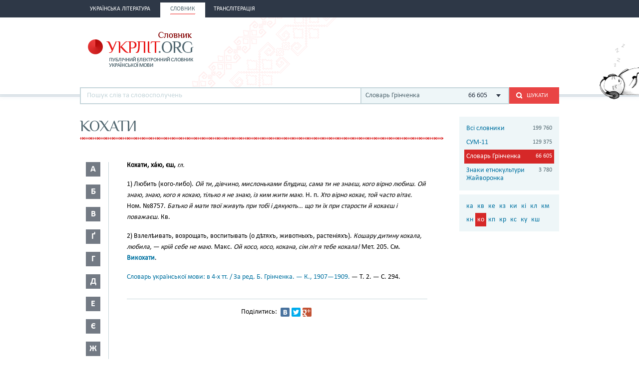

--- FILE ---
content_type: text/html; charset=utf-8
request_url: http://ukrlit.org/slovnyk/hrinchenko_slovar_ukrainskoi_movy/%D0%BA%D0%BE%D1%85%D0%B0%D1%82%D0%B8
body_size: 9845
content:
<!DOCTYPE html><html itemscope itemtype="http://schema.org/WebPage">

<!--[if IE 8]>
<html lang="uk" class="ie8"><![endif]-->
<!--[if gt IE 8]>
<html lang="uk" itemscope itemtype="http://schema.org/WebPage"><![endif]-->

<head>
    <meta charset="utf-8">
    <meta http-equiv="X-UA-Compatible" content="IE=edge" />
    <!-- Twitter Card data -->
<meta name="twitter:card" content="summary">
<meta name="twitter:site" content="УКРЛІТ.ORG">
<meta name="twitter:title" content="кохати - Словарь Грінченка">
<meta name="twitter:description" content="кохати - Словарь Грінченка">
<meta name="twitter:creator" content="@author_handle">
<meta name="twitter:image" content="/img/logo-main.png">

<!-- Open Graph data -->
<meta property="og:title" content="кохати - Словарь Грінченка"/>
<meta property="og:type" content="article"/>
<meta property="og:image" content="/img/logo-main.png"/>
<meta property="og:description" content="кохати - Словарь Грінченка"/>
<meta property="og:site_name" content="УКРЛІТ.ORG"/>
<meta property="fb:admins" content="100000368234427, 100002068492526"/>

<!-- Schema.org markup for Google+ -->
<meta itemprop="name" content="кохати - Словарь Грінченка">
<meta itemprop="description" content="кохати - Словарь Грінченка">
<meta itemprop="image" content="/img/logo-main.png">
<meta name="description" content="Кохати, ха́ю, єш, гл.1) Любить (кого-либо). Ой ти, дівчино, мислоньками блудиш, сама ти не знаєш, кого вірно любиш. Ой знаю, знаю, кого я кохаю, тілько я не знаю, із ким жити маю. Н. п. Хто вірно кохає, той часто вітає. Ном. №8757. Батько й мати твої живуть при тобі і дякують… що ти їх при старости й кохаєш і поважаєш. Кв.2) Взлелѣивать, возрощать, воспитывать (о дѣтяхъ, животныхъ, растеніяхъ)"><title>кохати - Словарь Грінченка</title><link href="/min?g=css" media="screen" rel="stylesheet" type="text/css">
<link href="/slovnyk/%D0%BA%D0%BE%D1%85%D0%B0%D1%82%D0%B8" rel="canonical">
<link href="/favicon.ico" rel="shortcut icon"></head>
<body>
<script>
    (function(i,s,o,g,r,a,m){i['GoogleAnalyticsObject']=r;i[r]=i[r]||function(){
        (i[r].q=i[r].q||[]).push(arguments)},i[r].l=1*new Date();a=s.createElement(o),
        m=s.getElementsByTagName(o)[0];a.async=1;a.src=g;m.parentNode.insertBefore(a,m)
    })(window,document,'script','//www.google-analytics.com/analytics.js','ga');

    ga('create', 'UA-2895095-1', 'auto');
    ga('send', 'pageview');
</script>
<!-- BEGIN .wrap -->
<section class="page">
    <header class="header">
    <div class="header__topper">
        <div class="header__inner">
            <nav class="nav">
                <ul><li class="nav__item"><h2><a href="&#x2F;"><span>Українська література</span></a></h2></li><li class="nav__item is-active"><h2><a href="&#x2F;slovnyk"><span>Словник</span></a></h2></li><li class="nav__item"><h2><a href="&#x2F;transliteratsiia"><span>Транслітерація</span></a></h2></li></ul>            </nav>
        </div>
    </div>

    <div class="header__content">
        <div class="header__inner">
            <div class="cat">
                <a title="Про УКРЛІТ.ORG" href="/pro_nas"><img src="/img/cat.png"
                                                                                        alt="Про УКРЛІТ.ORG" width="165"
                                                                                        height="112"></a>
            </div>

            <h1 class="logo logo_slovnik"><a href="/slovnyk"></a></h1>

            <div class="header__banner">
    <ins class="adsbygoogle"
         style="display:inline-block;width:468px;height:60px"
         data-ad-client="ca-pub-0445727382672293"
         data-ad-slot="6587698710"></ins>
    <script>
        (adsbygoogle = window.adsbygoogle || []).push({});
    </script>
</div>

            <div class="l-dictionary-search">
                <div class="dictionary-search">
                    <div class="auto-fit">
                        <input id="dict-input" type="text" placeholder="Пошук слів та словосполучень"
                               data-url="/slovnyk/search">
                        <ul id="dict-list" class="auto-fit__dropdown" style="display: none;"></ul>
                    </div>

                    <div class="l-select">
                        <div class="select">
                                                            <input id="search-dict" type="hidden"
                                       value="4">

                                <p class="select__value">
                                    <span class="select__value-left">
                                        Словарь Грінченка                                    </span>
                                    <span class="select__value-right">
                                        66 605                                    </span>
                                </p>
                                                    </div>
                        <ul class="select__dropdown" style="display: none;">
                            <li data-attr="all">
                                <div class="select__value-left">
                                    <p class="select__value-title">Всі словники</p>

                                    <p class="select__value-text">Тлумачний он-лайн словник української мови
                                        «СЛОВНИК.УКРЛІТ.ORG» об’єднує слова та словосполучення з різних
                                        словників.</p>
                                </div>
                                <span class="select__value-right">199 760</span>
                            </li>

                                                            <li data-attr="3">
                                    <div class="select__value-left">
                                        <p class="select__value-title">СУМ-11</p>

                                        <p class="select__value-text">Словник української мови в 11 томах (СУМ-11)</p>
                                    </div>
                                    <span class="select__value-right">129 375</span>
                                </li>
                                                            <li data-attr="4">
                                    <div class="select__value-left">
                                        <p class="select__value-title">Словарь Грінченка</p>

                                        <p class="select__value-text">Грінченко. Словарь української мови</p>
                                    </div>
                                    <span class="select__value-right">66 605</span>
                                </li>
                                                            <li data-attr="1">
                                    <div class="select__value-left">
                                        <p class="select__value-title">Знаки етнокультури Жайворонка</p>

                                        <p class="select__value-text">Жайворонок. Знаки української етнокультури</p>
                                    </div>
                                    <span class="select__value-right">3 780</span>
                                </li>
                                                    </ul>
                    </div>

                    <button id="search-submit" type="submit" class="btn-search"><i class="ico-search"></i><span
                            class="uppercase">Шукати</span>
                    </button>
                </div>
            </div>
        </div>
    </div>
</header>
    <div class="container">
        <div class="main slovnik">
    <div class="slovnik__topper">
        <h2 class="h2 uppercase">кохати</h2>
    </div>
    <div class="slovnik__letters slovnik__letters_mod">
        <div class="letters">
    <ul>
                    <li class="letters__item">
                <div class="letter">
                    <p>а</p>
                </div>
                <div class="letters__dropdown letters__dropdown_opacity">
                    <ul>
                                                    <li>
                                <a href="/slovnyk/hrinchenko_slovar_ukrainskoi_movy/%D0%B0%D0%B0~">аа</a>
                            </li>
                                                    <li>
                                <a href="/slovnyk/hrinchenko_slovar_ukrainskoi_movy/%D0%B0%D0%B1~">аб</a>
                            </li>
                                                    <li>
                                <a href="/slovnyk/hrinchenko_slovar_ukrainskoi_movy/%D0%B0%D0%B2~">ав</a>
                            </li>
                                                    <li>
                                <a href="/slovnyk/hrinchenko_slovar_ukrainskoi_movy/%D0%B0%D2%91~">аґ</a>
                            </li>
                                                    <li>
                                <a href="/slovnyk/hrinchenko_slovar_ukrainskoi_movy/%D0%B0%D0%B3~">аг</a>
                            </li>
                                                    <li>
                                <a href="/slovnyk/hrinchenko_slovar_ukrainskoi_movy/%D0%B0%D0%B4~">ад</a>
                            </li>
                                                    <li>
                                <a href="/slovnyk/hrinchenko_slovar_ukrainskoi_movy/%D0%B0%D1%94~">ає</a>
                            </li>
                                                    <li>
                                <a href="/slovnyk/hrinchenko_slovar_ukrainskoi_movy/%D0%B0%D0%B6~">аж</a>
                            </li>
                                                    <li>
                                <a href="/slovnyk/hrinchenko_slovar_ukrainskoi_movy/%D0%B0%D0%B7~">аз</a>
                            </li>
                                                    <li>
                                <a href="/slovnyk/hrinchenko_slovar_ukrainskoi_movy/%D0%B0%D0%B9~">ай</a>
                            </li>
                                                    <li>
                                <a href="/slovnyk/hrinchenko_slovar_ukrainskoi_movy/%D0%B0%D0%BA~">ак</a>
                            </li>
                                                    <li>
                                <a href="/slovnyk/hrinchenko_slovar_ukrainskoi_movy/%D0%B0%D0%BB~">ал</a>
                            </li>
                                                    <li>
                                <a href="/slovnyk/hrinchenko_slovar_ukrainskoi_movy/%D0%B0%D0%BC~">ам</a>
                            </li>
                                                    <li>
                                <a href="/slovnyk/hrinchenko_slovar_ukrainskoi_movy/%D0%B0%D0%BD~">ан</a>
                            </li>
                                                    <li>
                                <a href="/slovnyk/hrinchenko_slovar_ukrainskoi_movy/%D0%B0%D0%BF~">ап</a>
                            </li>
                                                    <li>
                                <a href="/slovnyk/hrinchenko_slovar_ukrainskoi_movy/%D0%B0%D1%80~">ар</a>
                            </li>
                                                    <li>
                                <a href="/slovnyk/hrinchenko_slovar_ukrainskoi_movy/%D0%B0%D1%81~">ас</a>
                            </li>
                                                    <li>
                                <a href="/slovnyk/hrinchenko_slovar_ukrainskoi_movy/%D0%B0%D1%82~">ат</a>
                            </li>
                                                    <li>
                                <a href="/slovnyk/hrinchenko_slovar_ukrainskoi_movy/%D0%B0%D1%83~">ау</a>
                            </li>
                                                    <li>
                                <a href="/slovnyk/hrinchenko_slovar_ukrainskoi_movy/%D0%B0%D1%84~">аф</a>
                            </li>
                                                    <li>
                                <a href="/slovnyk/hrinchenko_slovar_ukrainskoi_movy/%D0%B0%D1%85~">ах</a>
                            </li>
                                                    <li>
                                <a href="/slovnyk/hrinchenko_slovar_ukrainskoi_movy/%D0%B0%D1%86~">ац</a>
                            </li>
                                                    <li>
                                <a href="/slovnyk/hrinchenko_slovar_ukrainskoi_movy/%D0%B0%D1%87~">ач</a>
                            </li>
                                                    <li>
                                <a href="/slovnyk/hrinchenko_slovar_ukrainskoi_movy/%D0%B0%D1%8F~">ая</a>
                            </li>
                                            </ul>
                </div>
            </li>
                    <li class="letters__item">
                <div class="letter">
                    <p>б</p>
                </div>
                <div class="letters__dropdown letters__dropdown_opacity">
                    <ul>
                                                    <li>
                                <a href="/slovnyk/hrinchenko_slovar_ukrainskoi_movy/%D0%B1%D0%B0~">ба</a>
                            </li>
                                                    <li>
                                <a href="/slovnyk/hrinchenko_slovar_ukrainskoi_movy/%D0%B1%D0%B3~">бг</a>
                            </li>
                                                    <li>
                                <a href="/slovnyk/hrinchenko_slovar_ukrainskoi_movy/%D0%B1%D0%B4~">бд</a>
                            </li>
                                                    <li>
                                <a href="/slovnyk/hrinchenko_slovar_ukrainskoi_movy/%D0%B1%D0%B5~">бе</a>
                            </li>
                                                    <li>
                                <a href="/slovnyk/hrinchenko_slovar_ukrainskoi_movy/%D0%B1%D0%B6~">бж</a>
                            </li>
                                                    <li>
                                <a href="/slovnyk/hrinchenko_slovar_ukrainskoi_movy/%D0%B1%D0%B7~">бз</a>
                            </li>
                                                    <li>
                                <a href="/slovnyk/hrinchenko_slovar_ukrainskoi_movy/%D0%B1%D0%B8~">би</a>
                            </li>
                                                    <li>
                                <a href="/slovnyk/hrinchenko_slovar_ukrainskoi_movy/%D0%B1%D1%96~">бі</a>
                            </li>
                                                    <li>
                                <a href="/slovnyk/hrinchenko_slovar_ukrainskoi_movy/%D0%B1%D0%BB~">бл</a>
                            </li>
                                                    <li>
                                <a href="/slovnyk/hrinchenko_slovar_ukrainskoi_movy/%D0%B1%D0%BE~">бо</a>
                            </li>
                                                    <li>
                                <a href="/slovnyk/hrinchenko_slovar_ukrainskoi_movy/%D0%B1%D1%80~">бр</a>
                            </li>
                                                    <li>
                                <a href="/slovnyk/hrinchenko_slovar_ukrainskoi_movy/%D0%B1%D1%83~">бу</a>
                            </li>
                                            </ul>
                </div>
            </li>
                    <li class="letters__item">
                <div class="letter">
                    <p>в</p>
                </div>
                <div class="letters__dropdown letters__dropdown_opacity">
                    <ul>
                                                    <li>
                                <a href="/slovnyk/hrinchenko_slovar_ukrainskoi_movy/%D0%B2%D0%B0~">ва</a>
                            </li>
                                                    <li>
                                <a href="/slovnyk/hrinchenko_slovar_ukrainskoi_movy/%D0%B2%D0%B4~">вд</a>
                            </li>
                                                    <li>
                                <a href="/slovnyk/hrinchenko_slovar_ukrainskoi_movy/%D0%B2%D0%B5~">ве</a>
                            </li>
                                                    <li>
                                <a href="/slovnyk/hrinchenko_slovar_ukrainskoi_movy/%D0%B2%D0%B8~">ви</a>
                            </li>
                                                    <li>
                                <a href="/slovnyk/hrinchenko_slovar_ukrainskoi_movy/%D0%B2%D1%96~">ві</a>
                            </li>
                                                    <li>
                                <a href="/slovnyk/hrinchenko_slovar_ukrainskoi_movy/%D0%B2%D0%BB~">вл</a>
                            </li>
                                                    <li>
                                <a href="/slovnyk/hrinchenko_slovar_ukrainskoi_movy/%D0%B2%D0%BE~">во</a>
                            </li>
                                                    <li>
                                <a href="/slovnyk/hrinchenko_slovar_ukrainskoi_movy/%D0%B2%D1%80~">вр</a>
                            </li>
                                                    <li>
                                <a href="/slovnyk/hrinchenko_slovar_ukrainskoi_movy/%D0%B2%D1%81~">вс</a>
                            </li>
                                                    <li>
                                <a href="/slovnyk/hrinchenko_slovar_ukrainskoi_movy/%D0%B2%D1%82~">вт</a>
                            </li>
                                                    <li>
                                <a href="/slovnyk/hrinchenko_slovar_ukrainskoi_movy/%D0%B2%D1%83~">ву</a>
                            </li>
                                                    <li>
                                <a href="/slovnyk/hrinchenko_slovar_ukrainskoi_movy/%D0%B2%D1%8E~">вю</a>
                            </li>
                                                    <li>
                                <a href="/slovnyk/hrinchenko_slovar_ukrainskoi_movy/%D0%B2%D1%8F~">вя</a>
                            </li>
                                            </ul>
                </div>
            </li>
                    <li class="letters__item">
                <div class="letter">
                    <p>ґ</p>
                </div>
                <div class="letters__dropdown letters__dropdown_opacity">
                    <ul>
                                                    <li>
                                <a href="/slovnyk/hrinchenko_slovar_ukrainskoi_movy/%D2%91%D0%B0~">ґа</a>
                            </li>
                                                    <li>
                                <a href="/slovnyk/hrinchenko_slovar_ukrainskoi_movy/%D2%91%D0%B2~">ґв</a>
                            </li>
                                                    <li>
                                <a href="/slovnyk/hrinchenko_slovar_ukrainskoi_movy/%D2%91%D0%B5~">ґе</a>
                            </li>
                                                    <li>
                                <a href="/slovnyk/hrinchenko_slovar_ukrainskoi_movy/%D2%91%D0%B7~">ґз</a>
                            </li>
                                                    <li>
                                <a href="/slovnyk/hrinchenko_slovar_ukrainskoi_movy/%D2%91%D0%B8~">ґи</a>
                            </li>
                                                    <li>
                                <a href="/slovnyk/hrinchenko_slovar_ukrainskoi_movy/%D2%91%D1%96~">ґі</a>
                            </li>
                                                    <li>
                                <a href="/slovnyk/hrinchenko_slovar_ukrainskoi_movy/%D2%91%D0%BB~">ґл</a>
                            </li>
                                                    <li>
                                <a href="/slovnyk/hrinchenko_slovar_ukrainskoi_movy/%D2%91%D0%BD~">ґн</a>
                            </li>
                                                    <li>
                                <a href="/slovnyk/hrinchenko_slovar_ukrainskoi_movy/%D2%91%D0%BE~">ґо</a>
                            </li>
                                                    <li>
                                <a href="/slovnyk/hrinchenko_slovar_ukrainskoi_movy/%D2%91%D1%80~">ґр</a>
                            </li>
                                                    <li>
                                <a href="/slovnyk/hrinchenko_slovar_ukrainskoi_movy/%D2%91%D1%83~">ґу</a>
                            </li>
                                            </ul>
                </div>
            </li>
                    <li class="letters__item">
                <div class="letter">
                    <p>г</p>
                </div>
                <div class="letters__dropdown letters__dropdown_opacity">
                    <ul>
                                                    <li>
                                <a href="/slovnyk/hrinchenko_slovar_ukrainskoi_movy/%D0%B3%D0%B0~">га</a>
                            </li>
                                                    <li>
                                <a href="/slovnyk/hrinchenko_slovar_ukrainskoi_movy/%D0%B3%D0%B2~">гв</a>
                            </li>
                                                    <li>
                                <a href="/slovnyk/hrinchenko_slovar_ukrainskoi_movy/%D0%B3%D0%B4~">гд</a>
                            </li>
                                                    <li>
                                <a href="/slovnyk/hrinchenko_slovar_ukrainskoi_movy/%D0%B3%D0%B5~">ге</a>
                            </li>
                                                    <li>
                                <a href="/slovnyk/hrinchenko_slovar_ukrainskoi_movy/%D0%B3%D0%B8~">ги</a>
                            </li>
                                                    <li>
                                <a href="/slovnyk/hrinchenko_slovar_ukrainskoi_movy/%D0%B3%D1%96~">гі</a>
                            </li>
                                                    <li>
                                <a href="/slovnyk/hrinchenko_slovar_ukrainskoi_movy/%D0%B3%D0%BB~">гл</a>
                            </li>
                                                    <li>
                                <a href="/slovnyk/hrinchenko_slovar_ukrainskoi_movy/%D0%B3%D0%BC~">гм</a>
                            </li>
                                                    <li>
                                <a href="/slovnyk/hrinchenko_slovar_ukrainskoi_movy/%D0%B3%D0%BD~">гн</a>
                            </li>
                                                    <li>
                                <a href="/slovnyk/hrinchenko_slovar_ukrainskoi_movy/%D0%B3%D0%BE~">го</a>
                            </li>
                                                    <li>
                                <a href="/slovnyk/hrinchenko_slovar_ukrainskoi_movy/%D0%B3%D1%80~">гр</a>
                            </li>
                                                    <li>
                                <a href="/slovnyk/hrinchenko_slovar_ukrainskoi_movy/%D0%B3%D1%83~">гу</a>
                            </li>
                                            </ul>
                </div>
            </li>
                    <li class="letters__item">
                <div class="letter">
                    <p>д</p>
                </div>
                <div class="letters__dropdown letters__dropdown_opacity">
                    <ul>
                                                    <li>
                                <a href="/slovnyk/hrinchenko_slovar_ukrainskoi_movy/%D0%B4%D0%B0~">да</a>
                            </li>
                                                    <li>
                                <a href="/slovnyk/hrinchenko_slovar_ukrainskoi_movy/%D0%B4%D0%B1~">дб</a>
                            </li>
                                                    <li>
                                <a href="/slovnyk/hrinchenko_slovar_ukrainskoi_movy/%D0%B4%D0%B2~">дв</a>
                            </li>
                                                    <li>
                                <a href="/slovnyk/hrinchenko_slovar_ukrainskoi_movy/%D0%B4%D0%B5~">де</a>
                            </li>
                                                    <li>
                                <a href="/slovnyk/hrinchenko_slovar_ukrainskoi_movy/%D0%B4%D1%94~">дє</a>
                            </li>
                                                    <li>
                                <a href="/slovnyk/hrinchenko_slovar_ukrainskoi_movy/%D0%B4%D0%B6~">дж</a>
                            </li>
                                                    <li>
                                <a href="/slovnyk/hrinchenko_slovar_ukrainskoi_movy/%D0%B4%D0%B7~">дз</a>
                            </li>
                                                    <li>
                                <a href="/slovnyk/hrinchenko_slovar_ukrainskoi_movy/%D0%B4%D0%B8~">ди</a>
                            </li>
                                                    <li>
                                <a href="/slovnyk/hrinchenko_slovar_ukrainskoi_movy/%D0%B4%D1%96~">ді</a>
                            </li>
                                                    <li>
                                <a href="/slovnyk/hrinchenko_slovar_ukrainskoi_movy/%D0%B4%D1%97~">дї</a>
                            </li>
                                                    <li>
                                <a href="/slovnyk/hrinchenko_slovar_ukrainskoi_movy/%D0%B4%D0%BB~">дл</a>
                            </li>
                                                    <li>
                                <a href="/slovnyk/hrinchenko_slovar_ukrainskoi_movy/%D0%B4%D0%BC~">дм</a>
                            </li>
                                                    <li>
                                <a href="/slovnyk/hrinchenko_slovar_ukrainskoi_movy/%D0%B4%D0%BD~">дн</a>
                            </li>
                                                    <li>
                                <a href="/slovnyk/hrinchenko_slovar_ukrainskoi_movy/%D0%B4%D0%BE~">до</a>
                            </li>
                                                    <li>
                                <a href="/slovnyk/hrinchenko_slovar_ukrainskoi_movy/%D0%B4%D1%80~">др</a>
                            </li>
                                                    <li>
                                <a href="/slovnyk/hrinchenko_slovar_ukrainskoi_movy/%D0%B4%D1%83~">ду</a>
                            </li>
                                                    <li>
                                <a href="/slovnyk/hrinchenko_slovar_ukrainskoi_movy/%D0%B4%D1%85~">дх</a>
                            </li>
                                                    <li>
                                <a href="/slovnyk/hrinchenko_slovar_ukrainskoi_movy/%D0%B4%D1%8C~">дь</a>
                            </li>
                                                    <li>
                                <a href="/slovnyk/hrinchenko_slovar_ukrainskoi_movy/%D0%B4%D1%8E~">дю</a>
                            </li>
                                                    <li>
                                <a href="/slovnyk/hrinchenko_slovar_ukrainskoi_movy/%D0%B4%D1%8F~">дя</a>
                            </li>
                                            </ul>
                </div>
            </li>
                    <li class="letters__item">
                <div class="letter">
                    <p>е</p>
                </div>
                <div class="letters__dropdown letters__dropdown_opacity">
                    <ul>
                                                    <li>
                                <a href="/slovnyk/hrinchenko_slovar_ukrainskoi_movy/%D0%B5%D0%B3~">ег</a>
                            </li>
                                                    <li>
                                <a href="/slovnyk/hrinchenko_slovar_ukrainskoi_movy/%D0%B5%D0%B4~">ед</a>
                            </li>
                                                    <li>
                                <a href="/slovnyk/hrinchenko_slovar_ukrainskoi_movy/%D0%B5%D0%B9~">ей</a>
                            </li>
                                                    <li>
                                <a href="/slovnyk/hrinchenko_slovar_ukrainskoi_movy/%D0%B5%D0%BA~">ек</a>
                            </li>
                                                    <li>
                                <a href="/slovnyk/hrinchenko_slovar_ukrainskoi_movy/%D0%B5%D0%BB~">ел</a>
                            </li>
                                                    <li>
                                <a href="/slovnyk/hrinchenko_slovar_ukrainskoi_movy/%D0%B5%D0%BC~">ем</a>
                            </li>
                                                    <li>
                                <a href="/slovnyk/hrinchenko_slovar_ukrainskoi_movy/%D0%B5%D0%BF~">еп</a>
                            </li>
                                                    <li>
                                <a href="/slovnyk/hrinchenko_slovar_ukrainskoi_movy/%D0%B5%D1%80~">ер</a>
                            </li>
                                                    <li>
                                <a href="/slovnyk/hrinchenko_slovar_ukrainskoi_movy/%D0%B5%D1%82~">ет</a>
                            </li>
                                                    <li>
                                <a href="/slovnyk/hrinchenko_slovar_ukrainskoi_movy/%D0%B5%D1%85~">ех</a>
                            </li>
                                                    <li>
                                <a href="/slovnyk/hrinchenko_slovar_ukrainskoi_movy/%D0%B5%D1%87~">еч</a>
                            </li>
                                            </ul>
                </div>
            </li>
                    <li class="letters__item">
                <div class="letter">
                    <p>є</p>
                </div>
                <div class="letters__dropdown letters__dropdown_opacity">
                    <ul>
                                                    <li>
                                <a href="/slovnyk/hrinchenko_slovar_ukrainskoi_movy/%D1%94%D0%B2~">єв</a>
                            </li>
                                                    <li>
                                <a href="/slovnyk/hrinchenko_slovar_ukrainskoi_movy/%D1%94%D0%B3~">єг</a>
                            </li>
                                                    <li>
                                <a href="/slovnyk/hrinchenko_slovar_ukrainskoi_movy/%D1%94%D0%B4~">єд</a>
                            </li>
                                                    <li>
                                <a href="/slovnyk/hrinchenko_slovar_ukrainskoi_movy/%D1%94%D0%B7~">єз</a>
                            </li>
                                                    <li>
                                <a href="/slovnyk/hrinchenko_slovar_ukrainskoi_movy/%D1%94%D0%B9~">єй</a>
                            </li>
                                                    <li>
                                <a href="/slovnyk/hrinchenko_slovar_ukrainskoi_movy/%D1%94%D0%BB~">єл</a>
                            </li>
                                                    <li>
                                <a href="/slovnyk/hrinchenko_slovar_ukrainskoi_movy/%D1%94%D0%BC~">єм</a>
                            </li>
                                                    <li>
                                <a href="/slovnyk/hrinchenko_slovar_ukrainskoi_movy/%D1%94%D0%BD~">єн</a>
                            </li>
                                                    <li>
                                <a href="/slovnyk/hrinchenko_slovar_ukrainskoi_movy/%D1%94%D0%BF~">єп</a>
                            </li>
                                                    <li>
                                <a href="/slovnyk/hrinchenko_slovar_ukrainskoi_movy/%D1%94%D1%80~">єр</a>
                            </li>
                                                    <li>
                                <a href="/slovnyk/hrinchenko_slovar_ukrainskoi_movy/%D1%94%D1%81~">єс</a>
                            </li>
                                                    <li>
                                <a href="/slovnyk/hrinchenko_slovar_ukrainskoi_movy/%D1%94%D1%82~">єт</a>
                            </li>
                                                    <li>
                                <a href="/slovnyk/hrinchenko_slovar_ukrainskoi_movy/%D1%94%D1%85~">єх</a>
                            </li>
                                                    <li>
                                <a href="/slovnyk/hrinchenko_slovar_ukrainskoi_movy/%D1%94%D1%89~">єщ</a>
                            </li>
                                            </ul>
                </div>
            </li>
                    <li class="letters__item">
                <div class="letter">
                    <p>ж</p>
                </div>
                <div class="letters__dropdown letters__dropdown_opacity">
                    <ul>
                                                    <li>
                                <a href="/slovnyk/hrinchenko_slovar_ukrainskoi_movy/%D0%B6%D0%B0~">жа</a>
                            </li>
                                                    <li>
                                <a href="/slovnyk/hrinchenko_slovar_ukrainskoi_movy/%D0%B6%D0%B1~">жб</a>
                            </li>
                                                    <li>
                                <a href="/slovnyk/hrinchenko_slovar_ukrainskoi_movy/%D0%B6%D0%B2~">жв</a>
                            </li>
                                                    <li>
                                <a href="/slovnyk/hrinchenko_slovar_ukrainskoi_movy/%D0%B6%D2%91~">жґ</a>
                            </li>
                                                    <li>
                                <a href="/slovnyk/hrinchenko_slovar_ukrainskoi_movy/%D0%B6%D0%B3~">жг</a>
                            </li>
                                                    <li>
                                <a href="/slovnyk/hrinchenko_slovar_ukrainskoi_movy/%D0%B6%D0%B4~">жд</a>
                            </li>
                                                    <li>
                                <a href="/slovnyk/hrinchenko_slovar_ukrainskoi_movy/%D0%B6%D0%B5~">же</a>
                            </li>
                                                    <li>
                                <a href="/slovnyk/hrinchenko_slovar_ukrainskoi_movy/%D0%B6%D1%94~">жє</a>
                            </li>
                                                    <li>
                                <a href="/slovnyk/hrinchenko_slovar_ukrainskoi_movy/%D0%B6%D0%B8~">жи</a>
                            </li>
                                                    <li>
                                <a href="/slovnyk/hrinchenko_slovar_ukrainskoi_movy/%D0%B6%D1%96~">жі</a>
                            </li>
                                                    <li>
                                <a href="/slovnyk/hrinchenko_slovar_ukrainskoi_movy/%D0%B6%D0%BB~">жл</a>
                            </li>
                                                    <li>
                                <a href="/slovnyk/hrinchenko_slovar_ukrainskoi_movy/%D0%B6%D0%BC~">жм</a>
                            </li>
                                                    <li>
                                <a href="/slovnyk/hrinchenko_slovar_ukrainskoi_movy/%D0%B6%D0%BD~">жн</a>
                            </li>
                                                    <li>
                                <a href="/slovnyk/hrinchenko_slovar_ukrainskoi_movy/%D0%B6%D0%BE~">жо</a>
                            </li>
                                                    <li>
                                <a href="/slovnyk/hrinchenko_slovar_ukrainskoi_movy/%D0%B6%D1%80~">жр</a>
                            </li>
                                                    <li>
                                <a href="/slovnyk/hrinchenko_slovar_ukrainskoi_movy/%D0%B6%D1%83~">жу</a>
                            </li>
                                            </ul>
                </div>
            </li>
                    <li class="letters__item">
                <div class="letter">
                    <p>з</p>
                </div>
                <div class="letters__dropdown letters__dropdown_opacity">
                    <ul>
                                                    <li>
                                <a href="/slovnyk/hrinchenko_slovar_ukrainskoi_movy/%D0%B7%D0%B0~">за</a>
                            </li>
                                                    <li>
                                <a href="/slovnyk/hrinchenko_slovar_ukrainskoi_movy/%D0%B7%D0%B1~">зб</a>
                            </li>
                                                    <li>
                                <a href="/slovnyk/hrinchenko_slovar_ukrainskoi_movy/%D0%B7%D0%B2~">зв</a>
                            </li>
                                                    <li>
                                <a href="/slovnyk/hrinchenko_slovar_ukrainskoi_movy/%D0%B7%D0%B3~">зг</a>
                            </li>
                                                    <li>
                                <a href="/slovnyk/hrinchenko_slovar_ukrainskoi_movy/%D0%B7%D2%91~">зґ</a>
                            </li>
                                                    <li>
                                <a href="/slovnyk/hrinchenko_slovar_ukrainskoi_movy/%D0%B7%D0%B4~">зд</a>
                            </li>
                                                    <li>
                                <a href="/slovnyk/hrinchenko_slovar_ukrainskoi_movy/%D0%B7%D0%B5~">зе</a>
                            </li>
                                                    <li>
                                <a href="/slovnyk/hrinchenko_slovar_ukrainskoi_movy/%D0%B7%D1%94~">зє</a>
                            </li>
                                                    <li>
                                <a href="/slovnyk/hrinchenko_slovar_ukrainskoi_movy/%D0%B7%D0%B6~">зж</a>
                            </li>
                                                    <li>
                                <a href="/slovnyk/hrinchenko_slovar_ukrainskoi_movy/%D0%B7%D0%B7~">зз</a>
                            </li>
                                                    <li>
                                <a href="/slovnyk/hrinchenko_slovar_ukrainskoi_movy/%D0%B7%D0%B8~">зи</a>
                            </li>
                                                    <li>
                                <a href="/slovnyk/hrinchenko_slovar_ukrainskoi_movy/%D0%B7%D1%96~">зі</a>
                            </li>
                                                    <li>
                                <a href="/slovnyk/hrinchenko_slovar_ukrainskoi_movy/%D0%B7%D1%97~">зї</a>
                            </li>
                                                    <li>
                                <a href="/slovnyk/hrinchenko_slovar_ukrainskoi_movy/%D0%B7%D0%BB~">зл</a>
                            </li>
                                                    <li>
                                <a href="/slovnyk/hrinchenko_slovar_ukrainskoi_movy/%D0%B7%D0%BC~">зм</a>
                            </li>
                                                    <li>
                                <a href="/slovnyk/hrinchenko_slovar_ukrainskoi_movy/%D0%B7%D0%BD~">зн</a>
                            </li>
                                                    <li>
                                <a href="/slovnyk/hrinchenko_slovar_ukrainskoi_movy/%D0%B7%D0%BE~">зо</a>
                            </li>
                                                    <li>
                                <a href="/slovnyk/hrinchenko_slovar_ukrainskoi_movy/%D0%B7%D1%80~">зр</a>
                            </li>
                                                    <li>
                                <a href="/slovnyk/hrinchenko_slovar_ukrainskoi_movy/%D0%B7%D1%81~">зс</a>
                            </li>
                                                    <li>
                                <a href="/slovnyk/hrinchenko_slovar_ukrainskoi_movy/%D0%B7%D1%83~">зу</a>
                            </li>
                                                    <li>
                                <a href="/slovnyk/hrinchenko_slovar_ukrainskoi_movy/%D0%B7%D1%86~">зц</a>
                            </li>
                                                    <li>
                                <a href="/slovnyk/hrinchenko_slovar_ukrainskoi_movy/%D0%B7%D1%87~">зч</a>
                            </li>
                                                    <li>
                                <a href="/slovnyk/hrinchenko_slovar_ukrainskoi_movy/%D0%B7%D1%88~">зш</a>
                            </li>
                                                    <li>
                                <a href="/slovnyk/hrinchenko_slovar_ukrainskoi_movy/%D0%B7%D1%8E~">зю</a>
                            </li>
                                                    <li>
                                <a href="/slovnyk/hrinchenko_slovar_ukrainskoi_movy/%D0%B7%D1%8F~">зя</a>
                            </li>
                                            </ul>
                </div>
            </li>
                    <li class="letters__item">
                <div class="letter">
                    <p>и</p>
                </div>
                <div class="letters__dropdown letters__dropdown_opacity">
                    <ul>
                                                    <li>
                                <a href="/slovnyk/hrinchenko_slovar_ukrainskoi_movy/%D0%B8%D0%B2~">ив</a>
                            </li>
                                                    <li>
                                <a href="/slovnyk/hrinchenko_slovar_ukrainskoi_movy/%D0%B8%D0%B4~">ид</a>
                            </li>
                                                    <li>
                                <a href="/slovnyk/hrinchenko_slovar_ukrainskoi_movy/%D0%B8%D0%B6~">иж</a>
                            </li>
                                                    <li>
                                <a href="/slovnyk/hrinchenko_slovar_ukrainskoi_movy/%D0%B8%D0%BA~">ик</a>
                            </li>
                                                    <li>
                                <a href="/slovnyk/hrinchenko_slovar_ukrainskoi_movy/%D0%B8%D0%BB~">ил</a>
                            </li>
                                                    <li>
                                <a href="/slovnyk/hrinchenko_slovar_ukrainskoi_movy/%D0%B8%D0%BC~">им</a>
                            </li>
                                                    <li>
                                <a href="/slovnyk/hrinchenko_slovar_ukrainskoi_movy/%D0%B8%D0%BD~">ин</a>
                            </li>
                                                    <li>
                                <a href="/slovnyk/hrinchenko_slovar_ukrainskoi_movy/%D0%B8%D1%80~">ир</a>
                            </li>
                                                    <li>
                                <a href="/slovnyk/hrinchenko_slovar_ukrainskoi_movy/%D0%B8%D1%81~">ис</a>
                            </li>
                                                    <li>
                                <a href="/slovnyk/hrinchenko_slovar_ukrainskoi_movy/%D0%B8%D1%82~">ит</a>
                            </li>
                                            </ul>
                </div>
            </li>
                    <li class="letters__item">
                <div class="letter">
                    <p>й</p>
                </div>
                <div class="letters__dropdown letters__dropdown_opacity">
                    <ul>
                                                    <li>
                                <a href="/slovnyk/hrinchenko_slovar_ukrainskoi_movy/%D0%B9%D0%BC~">йм</a>
                            </li>
                                                    <li>
                                <a href="/slovnyk/hrinchenko_slovar_ukrainskoi_movy/%D0%B9%D0%BD~">йн</a>
                            </li>
                                                    <li>
                                <a href="/slovnyk/hrinchenko_slovar_ukrainskoi_movy/%D0%B9%D0%BE~">йо</a>
                            </li>
                                                    <li>
                                <a href="/slovnyk/hrinchenko_slovar_ukrainskoi_movy/%D0%B9%D1%82~">йт</a>
                            </li>
                                            </ul>
                </div>
            </li>
                    <li class="letters__item">
                <div class="letter">
                    <p>к</p>
                </div>
                <div class="letters__dropdown letters__dropdown_opacity">
                    <ul>
                                                    <li>
                                <a href="/slovnyk/hrinchenko_slovar_ukrainskoi_movy/%D0%BA%D0%B0~">ка</a>
                            </li>
                                                    <li>
                                <a href="/slovnyk/hrinchenko_slovar_ukrainskoi_movy/%D0%BA%D0%B2~">кв</a>
                            </li>
                                                    <li>
                                <a href="/slovnyk/hrinchenko_slovar_ukrainskoi_movy/%D0%BA%D0%B5~">ке</a>
                            </li>
                                                    <li>
                                <a href="/slovnyk/hrinchenko_slovar_ukrainskoi_movy/%D0%BA%D0%B7~">кз</a>
                            </li>
                                                    <li>
                                <a href="/slovnyk/hrinchenko_slovar_ukrainskoi_movy/%D0%BA%D0%B8~">ки</a>
                            </li>
                                                    <li>
                                <a href="/slovnyk/hrinchenko_slovar_ukrainskoi_movy/%D0%BA%D1%96~">кі</a>
                            </li>
                                                    <li>
                                <a href="/slovnyk/hrinchenko_slovar_ukrainskoi_movy/%D0%BA%D0%BB~">кл</a>
                            </li>
                                                    <li>
                                <a href="/slovnyk/hrinchenko_slovar_ukrainskoi_movy/%D0%BA%D0%BC~">км</a>
                            </li>
                                                    <li>
                                <a href="/slovnyk/hrinchenko_slovar_ukrainskoi_movy/%D0%BA%D0%BD~">кн</a>
                            </li>
                                                    <li>
                                <a href="/slovnyk/hrinchenko_slovar_ukrainskoi_movy/%D0%BA%D0%BE~">ко</a>
                            </li>
                                                    <li>
                                <a href="/slovnyk/hrinchenko_slovar_ukrainskoi_movy/%D0%BA%D0%BF~">кп</a>
                            </li>
                                                    <li>
                                <a href="/slovnyk/hrinchenko_slovar_ukrainskoi_movy/%D0%BA%D1%80~">кр</a>
                            </li>
                                                    <li>
                                <a href="/slovnyk/hrinchenko_slovar_ukrainskoi_movy/%D0%BA%D1%81~">кс</a>
                            </li>
                                                    <li>
                                <a href="/slovnyk/hrinchenko_slovar_ukrainskoi_movy/%D0%BA%D1%83~">ку</a>
                            </li>
                                                    <li>
                                <a href="/slovnyk/hrinchenko_slovar_ukrainskoi_movy/%D0%BA%D1%88~">кш</a>
                            </li>
                                            </ul>
                </div>
            </li>
                    <li class="letters__item">
                <div class="letter">
                    <p>л</p>
                </div>
                <div class="letters__dropdown letters__dropdown_opacity">
                    <ul>
                                                    <li>
                                <a href="/slovnyk/hrinchenko_slovar_ukrainskoi_movy/%D0%BB%D0%B0~">ла</a>
                            </li>
                                                    <li>
                                <a href="/slovnyk/hrinchenko_slovar_ukrainskoi_movy/%D0%BB%D0%B5~">ле</a>
                            </li>
                                                    <li>
                                <a href="/slovnyk/hrinchenko_slovar_ukrainskoi_movy/%D0%BB%D0%B8~">ли</a>
                            </li>
                                                    <li>
                                <a href="/slovnyk/hrinchenko_slovar_ukrainskoi_movy/%D0%BB%D1%96~">лі</a>
                            </li>
                                                    <li>
                                <a href="/slovnyk/hrinchenko_slovar_ukrainskoi_movy/%D0%BB%D0%BB~">лл</a>
                            </li>
                                                    <li>
                                <a href="/slovnyk/hrinchenko_slovar_ukrainskoi_movy/%D0%BB%D0%BE~">ло</a>
                            </li>
                                                    <li>
                                <a href="/slovnyk/hrinchenko_slovar_ukrainskoi_movy/%D0%BB%D1%83~">лу</a>
                            </li>
                                                    <li>
                                <a href="/slovnyk/hrinchenko_slovar_ukrainskoi_movy/%D0%BB%D1%8C~">ль</a>
                            </li>
                                                    <li>
                                <a href="/slovnyk/hrinchenko_slovar_ukrainskoi_movy/%D0%BB%D1%8E~">лю</a>
                            </li>
                                                    <li>
                                <a href="/slovnyk/hrinchenko_slovar_ukrainskoi_movy/%D0%BB%D1%8F~">ля</a>
                            </li>
                                            </ul>
                </div>
            </li>
                    <li class="letters__item">
                <div class="letter">
                    <p>м</p>
                </div>
                <div class="letters__dropdown letters__dropdown_opacity">
                    <ul>
                                                    <li>
                                <a href="/slovnyk/hrinchenko_slovar_ukrainskoi_movy/%D0%BC%D0%B0~">ма</a>
                            </li>
                                                    <li>
                                <a href="/slovnyk/hrinchenko_slovar_ukrainskoi_movy/%D0%BC%D0%B3~">мг</a>
                            </li>
                                                    <li>
                                <a href="/slovnyk/hrinchenko_slovar_ukrainskoi_movy/%D0%BC%D0%B5~">ме</a>
                            </li>
                                                    <li>
                                <a href="/slovnyk/hrinchenko_slovar_ukrainskoi_movy/%D0%BC%D0%B6~">мж</a>
                            </li>
                                                    <li>
                                <a href="/slovnyk/hrinchenko_slovar_ukrainskoi_movy/%D0%BC%D0%B8~">ми</a>
                            </li>
                                                    <li>
                                <a href="/slovnyk/hrinchenko_slovar_ukrainskoi_movy/%D0%BC%D1%96~">мі</a>
                            </li>
                                                    <li>
                                <a href="/slovnyk/hrinchenko_slovar_ukrainskoi_movy/%D0%BC%D0%BB~">мл</a>
                            </li>
                                                    <li>
                                <a href="/slovnyk/hrinchenko_slovar_ukrainskoi_movy/%D0%BC%D0%BD~">мн</a>
                            </li>
                                                    <li>
                                <a href="/slovnyk/hrinchenko_slovar_ukrainskoi_movy/%D0%BC%D0%BE~">мо</a>
                            </li>
                                                    <li>
                                <a href="/slovnyk/hrinchenko_slovar_ukrainskoi_movy/%D0%BC%D1%80~">мр</a>
                            </li>
                                                    <li>
                                <a href="/slovnyk/hrinchenko_slovar_ukrainskoi_movy/%D0%BC%D1%81~">мс</a>
                            </li>
                                                    <li>
                                <a href="/slovnyk/hrinchenko_slovar_ukrainskoi_movy/%D0%BC%D1%83~">му</a>
                            </li>
                                                    <li>
                                <a href="/slovnyk/hrinchenko_slovar_ukrainskoi_movy/%D0%BC%D1%87~">мч</a>
                            </li>
                                                    <li>
                                <a href="/slovnyk/hrinchenko_slovar_ukrainskoi_movy/%D0%BC%D1%88~">мш</a>
                            </li>
                                                    <li>
                                <a href="/slovnyk/hrinchenko_slovar_ukrainskoi_movy/%D0%BC%D1%8F~">мя</a>
                            </li>
                                            </ul>
                </div>
            </li>
                    <li class="letters__item">
                <div class="letter">
                    <p>н</p>
                </div>
                <div class="letters__dropdown letters__dropdown_opacity">
                    <ul>
                                                    <li>
                                <a href="/slovnyk/hrinchenko_slovar_ukrainskoi_movy/%D0%BD%D0%B0~">на</a>
                            </li>
                                                    <li>
                                <a href="/slovnyk/hrinchenko_slovar_ukrainskoi_movy/%D0%BD%D0%B5~">не</a>
                            </li>
                                                    <li>
                                <a href="/slovnyk/hrinchenko_slovar_ukrainskoi_movy/%D0%BD%D0%B8~">ни</a>
                            </li>
                                                    <li>
                                <a href="/slovnyk/hrinchenko_slovar_ukrainskoi_movy/%D0%BD%D1%96~">ні</a>
                            </li>
                                                    <li>
                                <a href="/slovnyk/hrinchenko_slovar_ukrainskoi_movy/%D0%BD%D0%BE~">но</a>
                            </li>
                                                    <li>
                                <a href="/slovnyk/hrinchenko_slovar_ukrainskoi_movy/%D0%BD%D1%83~">ну</a>
                            </li>
                                                    <li>
                                <a href="/slovnyk/hrinchenko_slovar_ukrainskoi_movy/%D0%BD%D1%8C~">нь</a>
                            </li>
                                                    <li>
                                <a href="/slovnyk/hrinchenko_slovar_ukrainskoi_movy/%D0%BD%D1%8E~">ню</a>
                            </li>
                                                    <li>
                                <a href="/slovnyk/hrinchenko_slovar_ukrainskoi_movy/%D0%BD%D1%8F~">ня</a>
                            </li>
                                            </ul>
                </div>
            </li>
                    <li class="letters__item">
                <div class="letter">
                    <p>о</p>
                </div>
                <div class="letters__dropdown letters__dropdown_opacity">
                    <ul>
                                                    <li>
                                <a href="/slovnyk/hrinchenko_slovar_ukrainskoi_movy/%D0%BE%D0%B0~">оа</a>
                            </li>
                                                    <li>
                                <a href="/slovnyk/hrinchenko_slovar_ukrainskoi_movy/%D0%BE%D0%B1~">об</a>
                            </li>
                                                    <li>
                                <a href="/slovnyk/hrinchenko_slovar_ukrainskoi_movy/%D0%BE%D0%B2~">ов</a>
                            </li>
                                                    <li>
                                <a href="/slovnyk/hrinchenko_slovar_ukrainskoi_movy/%D0%BE%D0%B3~">ог</a>
                            </li>
                                                    <li>
                                <a href="/slovnyk/hrinchenko_slovar_ukrainskoi_movy/%D0%BE%D0%B4~">од</a>
                            </li>
                                                    <li>
                                <a href="/slovnyk/hrinchenko_slovar_ukrainskoi_movy/%D0%BE%D0%B6~">ож</a>
                            </li>
                                                    <li>
                                <a href="/slovnyk/hrinchenko_slovar_ukrainskoi_movy/%D0%BE%D0%B7~">оз</a>
                            </li>
                                                    <li>
                                <a href="/slovnyk/hrinchenko_slovar_ukrainskoi_movy/%D0%BE%D0%B9~">ой</a>
                            </li>
                                                    <li>
                                <a href="/slovnyk/hrinchenko_slovar_ukrainskoi_movy/%D0%BE%D0%BA~">ок</a>
                            </li>
                                                    <li>
                                <a href="/slovnyk/hrinchenko_slovar_ukrainskoi_movy/%D0%BE%D0%BB~">ол</a>
                            </li>
                                                    <li>
                                <a href="/slovnyk/hrinchenko_slovar_ukrainskoi_movy/%D0%BE%D0%BC~">ом</a>
                            </li>
                                                    <li>
                                <a href="/slovnyk/hrinchenko_slovar_ukrainskoi_movy/%D0%BE%D0%BD~">он</a>
                            </li>
                                                    <li>
                                <a href="/slovnyk/hrinchenko_slovar_ukrainskoi_movy/%D0%BE%D0%BF~">оп</a>
                            </li>
                                                    <li>
                                <a href="/slovnyk/hrinchenko_slovar_ukrainskoi_movy/%D0%BE%D1%80~">ор</a>
                            </li>
                                                    <li>
                                <a href="/slovnyk/hrinchenko_slovar_ukrainskoi_movy/%D0%BE%D1%81~">ос</a>
                            </li>
                                                    <li>
                                <a href="/slovnyk/hrinchenko_slovar_ukrainskoi_movy/%D0%BE%D1%82~">от</a>
                            </li>
                                                    <li>
                                <a href="/slovnyk/hrinchenko_slovar_ukrainskoi_movy/%D0%BE%D1%84~">оф</a>
                            </li>
                                                    <li>
                                <a href="/slovnyk/hrinchenko_slovar_ukrainskoi_movy/%D0%BE%D1%85~">ох</a>
                            </li>
                                                    <li>
                                <a href="/slovnyk/hrinchenko_slovar_ukrainskoi_movy/%D0%BE%D1%86~">оц</a>
                            </li>
                                                    <li>
                                <a href="/slovnyk/hrinchenko_slovar_ukrainskoi_movy/%D0%BE%D1%87~">оч</a>
                            </li>
                                                    <li>
                                <a href="/slovnyk/hrinchenko_slovar_ukrainskoi_movy/%D0%BE%D1%88~">ош</a>
                            </li>
                                                    <li>
                                <a href="/slovnyk/hrinchenko_slovar_ukrainskoi_movy/%D0%BE%D1%89~">ощ</a>
                            </li>
                                                    <li>
                                <a href="/slovnyk/hrinchenko_slovar_ukrainskoi_movy/%D0%BE%D1%8E~">ою</a>
                            </li>
                                            </ul>
                </div>
            </li>
                    <li class="letters__item">
                <div class="letter">
                    <p>п</p>
                </div>
                <div class="letters__dropdown letters__dropdown_opacity">
                    <ul>
                                                    <li>
                                <a href="/slovnyk/hrinchenko_slovar_ukrainskoi_movy/%D0%BF%D0%B0~">па</a>
                            </li>
                                                    <li>
                                <a href="/slovnyk/hrinchenko_slovar_ukrainskoi_movy/%D0%BF%D0%B5~">пе</a>
                            </li>
                                                    <li>
                                <a href="/slovnyk/hrinchenko_slovar_ukrainskoi_movy/%D0%BF%D0%B8~">пи</a>
                            </li>
                                                    <li>
                                <a href="/slovnyk/hrinchenko_slovar_ukrainskoi_movy/%D0%BF%D1%96~">пі</a>
                            </li>
                                                    <li>
                                <a href="/slovnyk/hrinchenko_slovar_ukrainskoi_movy/%D0%BF%D1%97~">пї</a>
                            </li>
                                                    <li>
                                <a href="/slovnyk/hrinchenko_slovar_ukrainskoi_movy/%D0%BF%D0%BB~">пл</a>
                            </li>
                                                    <li>
                                <a href="/slovnyk/hrinchenko_slovar_ukrainskoi_movy/%D0%BF%D0%BD~">пн</a>
                            </li>
                                                    <li>
                                <a href="/slovnyk/hrinchenko_slovar_ukrainskoi_movy/%D0%BF%D0%BE~">по</a>
                            </li>
                                                    <li>
                                <a href="/slovnyk/hrinchenko_slovar_ukrainskoi_movy/%D0%BF%D1%80~">пр</a>
                            </li>
                                                    <li>
                                <a href="/slovnyk/hrinchenko_slovar_ukrainskoi_movy/%D0%BF%D1%81~">пс</a>
                            </li>
                                                    <li>
                                <a href="/slovnyk/hrinchenko_slovar_ukrainskoi_movy/%D0%BF%D1%82~">пт</a>
                            </li>
                                                    <li>
                                <a href="/slovnyk/hrinchenko_slovar_ukrainskoi_movy/%D0%BF%D1%83~">пу</a>
                            </li>
                                                    <li>
                                <a href="/slovnyk/hrinchenko_slovar_ukrainskoi_movy/%D0%BF%D1%85~">пх</a>
                            </li>
                                                    <li>
                                <a href="/slovnyk/hrinchenko_slovar_ukrainskoi_movy/%D0%BF%D1%87~">пч</a>
                            </li>
                                                    <li>
                                <a href="/slovnyk/hrinchenko_slovar_ukrainskoi_movy/%D0%BF%D1%88~">пш</a>
                            </li>
                                                    <li>
                                <a href="/slovnyk/hrinchenko_slovar_ukrainskoi_movy/%D0%BF%D1%8F~">пя</a>
                            </li>
                                            </ul>
                </div>
            </li>
                    <li class="letters__item">
                <div class="letter">
                    <p>р</p>
                </div>
                <div class="letters__dropdown letters__dropdown_opacity">
                    <ul>
                                                    <li>
                                <a href="/slovnyk/hrinchenko_slovar_ukrainskoi_movy/%D1%80%D0%B0~">ра</a>
                            </li>
                                                    <li>
                                <a href="/slovnyk/hrinchenko_slovar_ukrainskoi_movy/%D1%80%D0%B2~">рв</a>
                            </li>
                                                    <li>
                                <a href="/slovnyk/hrinchenko_slovar_ukrainskoi_movy/%D1%80%D0%B4~">рд</a>
                            </li>
                                                    <li>
                                <a href="/slovnyk/hrinchenko_slovar_ukrainskoi_movy/%D1%80%D0%B5~">ре</a>
                            </li>
                                                    <li>
                                <a href="/slovnyk/hrinchenko_slovar_ukrainskoi_movy/%D1%80%D1%94~">рє</a>
                            </li>
                                                    <li>
                                <a href="/slovnyk/hrinchenko_slovar_ukrainskoi_movy/%D1%80%D0%B6~">рж</a>
                            </li>
                                                    <li>
                                <a href="/slovnyk/hrinchenko_slovar_ukrainskoi_movy/%D1%80%D0%B8~">ри</a>
                            </li>
                                                    <li>
                                <a href="/slovnyk/hrinchenko_slovar_ukrainskoi_movy/%D1%80%D1%96~">рі</a>
                            </li>
                                                    <li>
                                <a href="/slovnyk/hrinchenko_slovar_ukrainskoi_movy/%D1%80%D0%BE~">ро</a>
                            </li>
                                                    <li>
                                <a href="/slovnyk/hrinchenko_slovar_ukrainskoi_movy/%D1%80%D1%83~">ру</a>
                            </li>
                                                    <li>
                                <a href="/slovnyk/hrinchenko_slovar_ukrainskoi_movy/%D1%80%D1%8C~">рь</a>
                            </li>
                                                    <li>
                                <a href="/slovnyk/hrinchenko_slovar_ukrainskoi_movy/%D1%80%D1%8E~">рю</a>
                            </li>
                                                    <li>
                                <a href="/slovnyk/hrinchenko_slovar_ukrainskoi_movy/%D1%80%D1%8F~">ря</a>
                            </li>
                                            </ul>
                </div>
            </li>
                    <li class="letters__item">
                <div class="letter">
                    <p>с</p>
                </div>
                <div class="letters__dropdown letters__dropdown_opacity">
                    <ul>
                                                    <li>
                                <a href="/slovnyk/hrinchenko_slovar_ukrainskoi_movy/%D1%81%D0%B0~">са</a>
                            </li>
                                                    <li>
                                <a href="/slovnyk/hrinchenko_slovar_ukrainskoi_movy/%D1%81%D0%B2~">св</a>
                            </li>
                                                    <li>
                                <a href="/slovnyk/hrinchenko_slovar_ukrainskoi_movy/%D1%81%D0%B5~">се</a>
                            </li>
                                                    <li>
                                <a href="/slovnyk/hrinchenko_slovar_ukrainskoi_movy/%D1%81%D1%94~">сє</a>
                            </li>
                                                    <li>
                                <a href="/slovnyk/hrinchenko_slovar_ukrainskoi_movy/%D1%81%D0%B8~">си</a>
                            </li>
                                                    <li>
                                <a href="/slovnyk/hrinchenko_slovar_ukrainskoi_movy/%D1%81%D1%96~">сі</a>
                            </li>
                                                    <li>
                                <a href="/slovnyk/hrinchenko_slovar_ukrainskoi_movy/%D1%81%D0%BA~">ск</a>
                            </li>
                                                    <li>
                                <a href="/slovnyk/hrinchenko_slovar_ukrainskoi_movy/%D1%81%D0%BB~">сл</a>
                            </li>
                                                    <li>
                                <a href="/slovnyk/hrinchenko_slovar_ukrainskoi_movy/%D1%81%D0%BC~">см</a>
                            </li>
                                                    <li>
                                <a href="/slovnyk/hrinchenko_slovar_ukrainskoi_movy/%D1%81%D0%BD~">сн</a>
                            </li>
                                                    <li>
                                <a href="/slovnyk/hrinchenko_slovar_ukrainskoi_movy/%D1%81%D0%BE~">со</a>
                            </li>
                                                    <li>
                                <a href="/slovnyk/hrinchenko_slovar_ukrainskoi_movy/%D1%81%D0%BF~">сп</a>
                            </li>
                                                    <li>
                                <a href="/slovnyk/hrinchenko_slovar_ukrainskoi_movy/%D1%81%D1%80~">ср</a>
                            </li>
                                                    <li>
                                <a href="/slovnyk/hrinchenko_slovar_ukrainskoi_movy/%D1%81%D1%81~">сс</a>
                            </li>
                                                    <li>
                                <a href="/slovnyk/hrinchenko_slovar_ukrainskoi_movy/%D1%81%D1%82~">ст</a>
                            </li>
                                                    <li>
                                <a href="/slovnyk/hrinchenko_slovar_ukrainskoi_movy/%D1%81%D1%83~">су</a>
                            </li>
                                                    <li>
                                <a href="/slovnyk/hrinchenko_slovar_ukrainskoi_movy/%D1%81%D1%85~">сх</a>
                            </li>
                                                    <li>
                                <a href="/slovnyk/hrinchenko_slovar_ukrainskoi_movy/%D1%81%D1%86~">сц</a>
                            </li>
                                                    <li>
                                <a href="/slovnyk/hrinchenko_slovar_ukrainskoi_movy/%D1%81%D1%87~">сч</a>
                            </li>
                                                    <li>
                                <a href="/slovnyk/hrinchenko_slovar_ukrainskoi_movy/%D1%81%D1%8C~">сь</a>
                            </li>
                                                    <li>
                                <a href="/slovnyk/hrinchenko_slovar_ukrainskoi_movy/%D1%81%D1%8E~">сю</a>
                            </li>
                                                    <li>
                                <a href="/slovnyk/hrinchenko_slovar_ukrainskoi_movy/%D1%81%D1%8F~">ся</a>
                            </li>
                                            </ul>
                </div>
            </li>
                    <li class="letters__item">
                <div class="letter">
                    <p>т</p>
                </div>
                <div class="letters__dropdown letters__dropdown_opacity">
                    <ul>
                                                    <li>
                                <a href="/slovnyk/hrinchenko_slovar_ukrainskoi_movy/%D1%82%D0%B0~">та</a>
                            </li>
                                                    <li>
                                <a href="/slovnyk/hrinchenko_slovar_ukrainskoi_movy/%D1%82%D0%B2~">тв</a>
                            </li>
                                                    <li>
                                <a href="/slovnyk/hrinchenko_slovar_ukrainskoi_movy/%D1%82%D0%B5~">те</a>
                            </li>
                                                    <li>
                                <a href="/slovnyk/hrinchenko_slovar_ukrainskoi_movy/%D1%82%D0%B8~">ти</a>
                            </li>
                                                    <li>
                                <a href="/slovnyk/hrinchenko_slovar_ukrainskoi_movy/%D1%82%D1%96~">ті</a>
                            </li>
                                                    <li>
                                <a href="/slovnyk/hrinchenko_slovar_ukrainskoi_movy/%D1%82%D0%BA~">тк</a>
                            </li>
                                                    <li>
                                <a href="/slovnyk/hrinchenko_slovar_ukrainskoi_movy/%D1%82%D0%BB~">тл</a>
                            </li>
                                                    <li>
                                <a href="/slovnyk/hrinchenko_slovar_ukrainskoi_movy/%D1%82%D0%BC~">тм</a>
                            </li>
                                                    <li>
                                <a href="/slovnyk/hrinchenko_slovar_ukrainskoi_movy/%D1%82%D0%BD~">тн</a>
                            </li>
                                                    <li>
                                <a href="/slovnyk/hrinchenko_slovar_ukrainskoi_movy/%D1%82%D0%BE~">то</a>
                            </li>
                                                    <li>
                                <a href="/slovnyk/hrinchenko_slovar_ukrainskoi_movy/%D1%82%D0%BF~">тп</a>
                            </li>
                                                    <li>
                                <a href="/slovnyk/hrinchenko_slovar_ukrainskoi_movy/%D1%82%D1%80~">тр</a>
                            </li>
                                                    <li>
                                <a href="/slovnyk/hrinchenko_slovar_ukrainskoi_movy/%D1%82%D1%83~">ту</a>
                            </li>
                                                    <li>
                                <a href="/slovnyk/hrinchenko_slovar_ukrainskoi_movy/%D1%82%D1%85~">тх</a>
                            </li>
                                                    <li>
                                <a href="/slovnyk/hrinchenko_slovar_ukrainskoi_movy/%D1%82%D1%89~">тщ</a>
                            </li>
                                                    <li>
                                <a href="/slovnyk/hrinchenko_slovar_ukrainskoi_movy/%D1%82%D1%8C~">ть</a>
                            </li>
                                                    <li>
                                <a href="/slovnyk/hrinchenko_slovar_ukrainskoi_movy/%D1%82%D1%8E~">тю</a>
                            </li>
                                                    <li>
                                <a href="/slovnyk/hrinchenko_slovar_ukrainskoi_movy/%D1%82%D1%8F~">тя</a>
                            </li>
                                            </ul>
                </div>
            </li>
                    <li class="letters__item">
                <div class="letter">
                    <p>у</p>
                </div>
                <div class="letters__dropdown letters__dropdown_opacity">
                    <ul>
                                                    <li>
                                <a href="/slovnyk/hrinchenko_slovar_ukrainskoi_movy/%D1%83%D0%B1~">уб</a>
                            </li>
                                                    <li>
                                <a href="/slovnyk/hrinchenko_slovar_ukrainskoi_movy/%D1%83%D0%B2~">ув</a>
                            </li>
                                                    <li>
                                <a href="/slovnyk/hrinchenko_slovar_ukrainskoi_movy/%D1%83%D2%91~">уґ</a>
                            </li>
                                                    <li>
                                <a href="/slovnyk/hrinchenko_slovar_ukrainskoi_movy/%D1%83%D0%B3~">уг</a>
                            </li>
                                                    <li>
                                <a href="/slovnyk/hrinchenko_slovar_ukrainskoi_movy/%D1%83%D0%B4~">уд</a>
                            </li>
                                                    <li>
                                <a href="/slovnyk/hrinchenko_slovar_ukrainskoi_movy/%D1%83%D0%B5~">уе</a>
                            </li>
                                                    <li>
                                <a href="/slovnyk/hrinchenko_slovar_ukrainskoi_movy/%D1%83%D0%B6~">уж</a>
                            </li>
                                                    <li>
                                <a href="/slovnyk/hrinchenko_slovar_ukrainskoi_movy/%D1%83%D0%B7~">уз</a>
                            </li>
                                                    <li>
                                <a href="/slovnyk/hrinchenko_slovar_ukrainskoi_movy/%D1%83%D1%97~">уї</a>
                            </li>
                                                    <li>
                                <a href="/slovnyk/hrinchenko_slovar_ukrainskoi_movy/%D1%83%D0%B9~">уй</a>
                            </li>
                                                    <li>
                                <a href="/slovnyk/hrinchenko_slovar_ukrainskoi_movy/%D1%83%D0%BA~">ук</a>
                            </li>
                                                    <li>
                                <a href="/slovnyk/hrinchenko_slovar_ukrainskoi_movy/%D1%83%D0%BB~">ул</a>
                            </li>
                                                    <li>
                                <a href="/slovnyk/hrinchenko_slovar_ukrainskoi_movy/%D1%83%D0%BC~">ум</a>
                            </li>
                                                    <li>
                                <a href="/slovnyk/hrinchenko_slovar_ukrainskoi_movy/%D1%83%D0%BD~">ун</a>
                            </li>
                                                    <li>
                                <a href="/slovnyk/hrinchenko_slovar_ukrainskoi_movy/%D1%83%D0%BE~">уо</a>
                            </li>
                                                    <li>
                                <a href="/slovnyk/hrinchenko_slovar_ukrainskoi_movy/%D1%83%D0%BF~">уп</a>
                            </li>
                                                    <li>
                                <a href="/slovnyk/hrinchenko_slovar_ukrainskoi_movy/%D1%83%D1%80~">ур</a>
                            </li>
                                                    <li>
                                <a href="/slovnyk/hrinchenko_slovar_ukrainskoi_movy/%D1%83%D1%81~">ус</a>
                            </li>
                                                    <li>
                                <a href="/slovnyk/hrinchenko_slovar_ukrainskoi_movy/%D1%83%D1%82~">ут</a>
                            </li>
                                                    <li>
                                <a href="/slovnyk/hrinchenko_slovar_ukrainskoi_movy/%D1%83%D1%85~">ух</a>
                            </li>
                                                    <li>
                                <a href="/slovnyk/hrinchenko_slovar_ukrainskoi_movy/%D1%83%D1%86~">уц</a>
                            </li>
                                                    <li>
                                <a href="/slovnyk/hrinchenko_slovar_ukrainskoi_movy/%D1%83%D1%87~">уч</a>
                            </li>
                                                    <li>
                                <a href="/slovnyk/hrinchenko_slovar_ukrainskoi_movy/%D1%83%D1%88~">уш</a>
                            </li>
                                                    <li>
                                <a href="/slovnyk/hrinchenko_slovar_ukrainskoi_movy/%D1%83%D1%89~">ущ</a>
                            </li>
                                                    <li>
                                <a href="/slovnyk/hrinchenko_slovar_ukrainskoi_movy/%D1%83%D1%8E~">ую</a>
                            </li>
                                                    <li>
                                <a href="/slovnyk/hrinchenko_slovar_ukrainskoi_movy/%D1%83%D1%8F~">уя</a>
                            </li>
                                            </ul>
                </div>
            </li>
                    <li class="letters__item">
                <div class="letter">
                    <p>ф</p>
                </div>
                <div class="letters__dropdown letters__dropdown_opacity">
                    <ul>
                                                    <li>
                                <a href="/slovnyk/hrinchenko_slovar_ukrainskoi_movy/%D1%84%D0%B0~">фа</a>
                            </li>
                                                    <li>
                                <a href="/slovnyk/hrinchenko_slovar_ukrainskoi_movy/%D1%84%D0%B5~">фе</a>
                            </li>
                                                    <li>
                                <a href="/slovnyk/hrinchenko_slovar_ukrainskoi_movy/%D1%84%D0%B8~">фи</a>
                            </li>
                                                    <li>
                                <a href="/slovnyk/hrinchenko_slovar_ukrainskoi_movy/%D1%84%D1%96~">фі</a>
                            </li>
                                                    <li>
                                <a href="/slovnyk/hrinchenko_slovar_ukrainskoi_movy/%D1%84%D0%BB~">фл</a>
                            </li>
                                                    <li>
                                <a href="/slovnyk/hrinchenko_slovar_ukrainskoi_movy/%D1%84%D0%BE~">фо</a>
                            </li>
                                                    <li>
                                <a href="/slovnyk/hrinchenko_slovar_ukrainskoi_movy/%D1%84%D1%80~">фр</a>
                            </li>
                                                    <li>
                                <a href="/slovnyk/hrinchenko_slovar_ukrainskoi_movy/%D1%84%D1%83~">фу</a>
                            </li>
                                                    <li>
                                <a href="/slovnyk/hrinchenko_slovar_ukrainskoi_movy/%D1%84%D1%8E~">фю</a>
                            </li>
                                            </ul>
                </div>
            </li>
                    <li class="letters__item">
                <div class="letter">
                    <p>х</p>
                </div>
                <div class="letters__dropdown letters__dropdown_opacity">
                    <ul>
                                                    <li>
                                <a href="/slovnyk/hrinchenko_slovar_ukrainskoi_movy/%D1%85%D0%B0~">ха</a>
                            </li>
                                                    <li>
                                <a href="/slovnyk/hrinchenko_slovar_ukrainskoi_movy/%D1%85%D0%B2~">хв</a>
                            </li>
                                                    <li>
                                <a href="/slovnyk/hrinchenko_slovar_ukrainskoi_movy/%D1%85%D0%B5~">хе</a>
                            </li>
                                                    <li>
                                <a href="/slovnyk/hrinchenko_slovar_ukrainskoi_movy/%D1%85%D0%B8~">хи</a>
                            </li>
                                                    <li>
                                <a href="/slovnyk/hrinchenko_slovar_ukrainskoi_movy/%D1%85%D1%96~">хі</a>
                            </li>
                                                    <li>
                                <a href="/slovnyk/hrinchenko_slovar_ukrainskoi_movy/%D1%85%D0%BB~">хл</a>
                            </li>
                                                    <li>
                                <a href="/slovnyk/hrinchenko_slovar_ukrainskoi_movy/%D1%85%D0%BC~">хм</a>
                            </li>
                                                    <li>
                                <a href="/slovnyk/hrinchenko_slovar_ukrainskoi_movy/%D1%85%D0%BD~">хн</a>
                            </li>
                                                    <li>
                                <a href="/slovnyk/hrinchenko_slovar_ukrainskoi_movy/%D1%85%D0%BE~">хо</a>
                            </li>
                                                    <li>
                                <a href="/slovnyk/hrinchenko_slovar_ukrainskoi_movy/%D1%85%D1%80~">хр</a>
                            </li>
                                                    <li>
                                <a href="/slovnyk/hrinchenko_slovar_ukrainskoi_movy/%D1%85%D1%82~">хт</a>
                            </li>
                                                    <li>
                                <a href="/slovnyk/hrinchenko_slovar_ukrainskoi_movy/%D1%85%D1%83~">ху</a>
                            </li>
                                            </ul>
                </div>
            </li>
                    <li class="letters__item">
                <div class="letter">
                    <p>ц</p>
                </div>
                <div class="letters__dropdown letters__dropdown_opacity">
                    <ul>
                                                    <li>
                                <a href="/slovnyk/hrinchenko_slovar_ukrainskoi_movy/%D1%86%D0%B0~">ца</a>
                            </li>
                                                    <li>
                                <a href="/slovnyk/hrinchenko_slovar_ukrainskoi_movy/%D1%86%D0%B2~">цв</a>
                            </li>
                                                    <li>
                                <a href="/slovnyk/hrinchenko_slovar_ukrainskoi_movy/%D1%86%D0%B5~">це</a>
                            </li>
                                                    <li>
                                <a href="/slovnyk/hrinchenko_slovar_ukrainskoi_movy/%D1%86%D1%94~">цє</a>
                            </li>
                                                    <li>
                                <a href="/slovnyk/hrinchenko_slovar_ukrainskoi_movy/%D1%86%D0%B8~">ци</a>
                            </li>
                                                    <li>
                                <a href="/slovnyk/hrinchenko_slovar_ukrainskoi_movy/%D1%86%D1%96~">ці</a>
                            </li>
                                                    <li>
                                <a href="/slovnyk/hrinchenko_slovar_ukrainskoi_movy/%D1%86%D0%BC~">цм</a>
                            </li>
                                                    <li>
                                <a href="/slovnyk/hrinchenko_slovar_ukrainskoi_movy/%D1%86%D0%BD~">цн</a>
                            </li>
                                                    <li>
                                <a href="/slovnyk/hrinchenko_slovar_ukrainskoi_movy/%D1%86%D0%BE~">цо</a>
                            </li>
                                                    <li>
                                <a href="/slovnyk/hrinchenko_slovar_ukrainskoi_movy/%D1%86%D0%BF~">цп</a>
                            </li>
                                                    <li>
                                <a href="/slovnyk/hrinchenko_slovar_ukrainskoi_movy/%D1%86%D1%83~">цу</a>
                            </li>
                                                    <li>
                                <a href="/slovnyk/hrinchenko_slovar_ukrainskoi_movy/%D1%86%D1%8C~">ць</a>
                            </li>
                                                    <li>
                                <a href="/slovnyk/hrinchenko_slovar_ukrainskoi_movy/%D1%86%D1%8E~">цю</a>
                            </li>
                                                    <li>
                                <a href="/slovnyk/hrinchenko_slovar_ukrainskoi_movy/%D1%86%D1%8F~">ця</a>
                            </li>
                                            </ul>
                </div>
            </li>
                    <li class="letters__item">
                <div class="letter">
                    <p>ч</p>
                </div>
                <div class="letters__dropdown letters__dropdown_opacity">
                    <ul>
                                                    <li>
                                <a href="/slovnyk/hrinchenko_slovar_ukrainskoi_movy/%D1%87%D0%B0~">ча</a>
                            </li>
                                                    <li>
                                <a href="/slovnyk/hrinchenko_slovar_ukrainskoi_movy/%D1%87%D0%B2~">чв</a>
                            </li>
                                                    <li>
                                <a href="/slovnyk/hrinchenko_slovar_ukrainskoi_movy/%D1%87%D0%B5~">че</a>
                            </li>
                                                    <li>
                                <a href="/slovnyk/hrinchenko_slovar_ukrainskoi_movy/%D1%87%D1%94~">чє</a>
                            </li>
                                                    <li>
                                <a href="/slovnyk/hrinchenko_slovar_ukrainskoi_movy/%D1%87%D0%B8~">чи</a>
                            </li>
                                                    <li>
                                <a href="/slovnyk/hrinchenko_slovar_ukrainskoi_movy/%D1%87%D1%96~">чі</a>
                            </li>
                                                    <li>
                                <a href="/slovnyk/hrinchenko_slovar_ukrainskoi_movy/%D1%87%D1%97~">чї</a>
                            </li>
                                                    <li>
                                <a href="/slovnyk/hrinchenko_slovar_ukrainskoi_movy/%D1%87%D0%BA~">чк</a>
                            </li>
                                                    <li>
                                <a href="/slovnyk/hrinchenko_slovar_ukrainskoi_movy/%D1%87%D0%BB~">чл</a>
                            </li>
                                                    <li>
                                <a href="/slovnyk/hrinchenko_slovar_ukrainskoi_movy/%D1%87%D0%BC~">чм</a>
                            </li>
                                                    <li>
                                <a href="/slovnyk/hrinchenko_slovar_ukrainskoi_movy/%D1%87%D0%BE~">чо</a>
                            </li>
                                                    <li>
                                <a href="/slovnyk/hrinchenko_slovar_ukrainskoi_movy/%D1%87%D1%80~">чр</a>
                            </li>
                                                    <li>
                                <a href="/slovnyk/hrinchenko_slovar_ukrainskoi_movy/%D1%87%D1%82~">чт</a>
                            </li>
                                                    <li>
                                <a href="/slovnyk/hrinchenko_slovar_ukrainskoi_movy/%D1%87%D1%83~">чу</a>
                            </li>
                                                    <li>
                                <a href="/slovnyk/hrinchenko_slovar_ukrainskoi_movy/%D1%87%D1%85~">чх</a>
                            </li>
                                                    <li>
                                <a href="/slovnyk/hrinchenko_slovar_ukrainskoi_movy/%D1%87%D1%8F~">чя</a>
                            </li>
                                            </ul>
                </div>
            </li>
                    <li class="letters__item">
                <div class="letter">
                    <p>ш</p>
                </div>
                <div class="letters__dropdown letters__dropdown_opacity">
                    <ul>
                                                    <li>
                                <a href="/slovnyk/hrinchenko_slovar_ukrainskoi_movy/%D1%88%D0%B0~">ша</a>
                            </li>
                                                    <li>
                                <a href="/slovnyk/hrinchenko_slovar_ukrainskoi_movy/%D1%88%D0%B2~">шв</a>
                            </li>
                                                    <li>
                                <a href="/slovnyk/hrinchenko_slovar_ukrainskoi_movy/%D1%88%D0%B5~">ше</a>
                            </li>
                                                    <li>
                                <a href="/slovnyk/hrinchenko_slovar_ukrainskoi_movy/%D1%88%D1%94~">шє</a>
                            </li>
                                                    <li>
                                <a href="/slovnyk/hrinchenko_slovar_ukrainskoi_movy/%D1%88%D0%B8~">ши</a>
                            </li>
                                                    <li>
                                <a href="/slovnyk/hrinchenko_slovar_ukrainskoi_movy/%D1%88%D1%96~">ші</a>
                            </li>
                                                    <li>
                                <a href="/slovnyk/hrinchenko_slovar_ukrainskoi_movy/%D1%88%D0%BA~">шк</a>
                            </li>
                                                    <li>
                                <a href="/slovnyk/hrinchenko_slovar_ukrainskoi_movy/%D1%88%D0%BB~">шл</a>
                            </li>
                                                    <li>
                                <a href="/slovnyk/hrinchenko_slovar_ukrainskoi_movy/%D1%88%D0%BC~">шм</a>
                            </li>
                                                    <li>
                                <a href="/slovnyk/hrinchenko_slovar_ukrainskoi_movy/%D1%88%D0%BD~">шн</a>
                            </li>
                                                    <li>
                                <a href="/slovnyk/hrinchenko_slovar_ukrainskoi_movy/%D1%88%D0%BE~">шо</a>
                            </li>
                                                    <li>
                                <a href="/slovnyk/hrinchenko_slovar_ukrainskoi_movy/%D1%88%D0%BF~">шп</a>
                            </li>
                                                    <li>
                                <a href="/slovnyk/hrinchenko_slovar_ukrainskoi_movy/%D1%88%D1%80~">шр</a>
                            </li>
                                                    <li>
                                <a href="/slovnyk/hrinchenko_slovar_ukrainskoi_movy/%D1%88%D1%82~">шт</a>
                            </li>
                                                    <li>
                                <a href="/slovnyk/hrinchenko_slovar_ukrainskoi_movy/%D1%88%D1%83~">шу</a>
                            </li>
                                            </ul>
                </div>
            </li>
                    <li class="letters__item">
                <div class="letter">
                    <p>щ</p>
                </div>
                <div class="letters__dropdown letters__dropdown_opacity">
                    <ul>
                                                    <li>
                                <a href="/slovnyk/hrinchenko_slovar_ukrainskoi_movy/%D1%89%D0%B0~">ща</a>
                            </li>
                                                    <li>
                                <a href="/slovnyk/hrinchenko_slovar_ukrainskoi_movy/%D1%89%D0%B5~">ще</a>
                            </li>
                                                    <li>
                                <a href="/slovnyk/hrinchenko_slovar_ukrainskoi_movy/%D1%89%D0%B8~">щи</a>
                            </li>
                                                    <li>
                                <a href="/slovnyk/hrinchenko_slovar_ukrainskoi_movy/%D1%89%D1%96~">щі</a>
                            </li>
                                                    <li>
                                <a href="/slovnyk/hrinchenko_slovar_ukrainskoi_movy/%D1%89%D0%BE~">що</a>
                            </li>
                                                    <li>
                                <a href="/slovnyk/hrinchenko_slovar_ukrainskoi_movy/%D1%89%D1%83~">щу</a>
                            </li>
                                            </ul>
                </div>
            </li>
                    <li class="letters__item">
                <div class="letter">
                    <p>ю</p>
                </div>
                <div class="letters__dropdown letters__dropdown_opacity">
                    <ul>
                                                    <li>
                                <a href="/slovnyk/hrinchenko_slovar_ukrainskoi_movy/%D1%8E%D0%B3~">юг</a>
                            </li>
                                                    <li>
                                <a href="/slovnyk/hrinchenko_slovar_ukrainskoi_movy/%D1%8E%D0%B4~">юд</a>
                            </li>
                                                    <li>
                                <a href="/slovnyk/hrinchenko_slovar_ukrainskoi_movy/%D1%8E%D0%B6~">юж</a>
                            </li>
                                                    <li>
                                <a href="/slovnyk/hrinchenko_slovar_ukrainskoi_movy/%D1%8E%D0%B7~">юз</a>
                            </li>
                                                    <li>
                                <a href="/slovnyk/hrinchenko_slovar_ukrainskoi_movy/%D1%8E%D0%BB~">юл</a>
                            </li>
                                                    <li>
                                <a href="/slovnyk/hrinchenko_slovar_ukrainskoi_movy/%D1%8E%D0%BD~">юн</a>
                            </li>
                                                    <li>
                                <a href="/slovnyk/hrinchenko_slovar_ukrainskoi_movy/%D1%8E%D0%BF~">юп</a>
                            </li>
                                                    <li>
                                <a href="/slovnyk/hrinchenko_slovar_ukrainskoi_movy/%D1%8E%D1%80~">юр</a>
                            </li>
                                                    <li>
                                <a href="/slovnyk/hrinchenko_slovar_ukrainskoi_movy/%D1%8E%D1%82~">ют</a>
                            </li>
                                                    <li>
                                <a href="/slovnyk/hrinchenko_slovar_ukrainskoi_movy/%D1%8E%D1%85~">юх</a>
                            </li>
                                                    <li>
                                <a href="/slovnyk/hrinchenko_slovar_ukrainskoi_movy/%D1%8E%D1%88~">юш</a>
                            </li>
                                            </ul>
                </div>
            </li>
                    <li class="letters__item">
                <div class="letter">
                    <p>я</p>
                </div>
                <div class="letters__dropdown letters__dropdown_opacity">
                    <ul>
                                                    <li>
                                <a href="/slovnyk/hrinchenko_slovar_ukrainskoi_movy/%D1%8F%D0%B1~">яб</a>
                            </li>
                                                    <li>
                                <a href="/slovnyk/hrinchenko_slovar_ukrainskoi_movy/%D1%8F%D0%B2~">яв</a>
                            </li>
                                                    <li>
                                <a href="/slovnyk/hrinchenko_slovar_ukrainskoi_movy/%D1%8F%D0%B3~">яг</a>
                            </li>
                                                    <li>
                                <a href="/slovnyk/hrinchenko_slovar_ukrainskoi_movy/%D1%8F%D2%91~">яґ</a>
                            </li>
                                                    <li>
                                <a href="/slovnyk/hrinchenko_slovar_ukrainskoi_movy/%D1%8F%D0%B4~">яд</a>
                            </li>
                                                    <li>
                                <a href="/slovnyk/hrinchenko_slovar_ukrainskoi_movy/%D1%8F%D1%94~">яє</a>
                            </li>
                                                    <li>
                                <a href="/slovnyk/hrinchenko_slovar_ukrainskoi_movy/%D1%8F%D0%B7~">яз</a>
                            </li>
                                                    <li>
                                <a href="/slovnyk/hrinchenko_slovar_ukrainskoi_movy/%D1%8F%D0%B9~">яй</a>
                            </li>
                                                    <li>
                                <a href="/slovnyk/hrinchenko_slovar_ukrainskoi_movy/%D1%8F%D0%BA~">як</a>
                            </li>
                                                    <li>
                                <a href="/slovnyk/hrinchenko_slovar_ukrainskoi_movy/%D1%8F%D0%BB~">ял</a>
                            </li>
                                                    <li>
                                <a href="/slovnyk/hrinchenko_slovar_ukrainskoi_movy/%D1%8F%D0%BC~">ям</a>
                            </li>
                                                    <li>
                                <a href="/slovnyk/hrinchenko_slovar_ukrainskoi_movy/%D1%8F%D0%BD~">ян</a>
                            </li>
                                                    <li>
                                <a href="/slovnyk/hrinchenko_slovar_ukrainskoi_movy/%D1%8F%D0%BF~">яп</a>
                            </li>
                                                    <li>
                                <a href="/slovnyk/hrinchenko_slovar_ukrainskoi_movy/%D1%8F%D1%80~">яр</a>
                            </li>
                                                    <li>
                                <a href="/slovnyk/hrinchenko_slovar_ukrainskoi_movy/%D1%8F%D1%81~">яс</a>
                            </li>
                                                    <li>
                                <a href="/slovnyk/hrinchenko_slovar_ukrainskoi_movy/%D1%8F%D1%82~">ят</a>
                            </li>
                                                    <li>
                                <a href="/slovnyk/hrinchenko_slovar_ukrainskoi_movy/%D1%8F%D1%84~">яф</a>
                            </li>
                                                    <li>
                                <a href="/slovnyk/hrinchenko_slovar_ukrainskoi_movy/%D1%8F%D1%85~">ях</a>
                            </li>
                                                    <li>
                                <a href="/slovnyk/hrinchenko_slovar_ukrainskoi_movy/%D1%8F%D1%87~">яч</a>
                            </li>
                                                    <li>
                                <a href="/slovnyk/hrinchenko_slovar_ukrainskoi_movy/%D1%8F%D1%88~">яш</a>
                            </li>
                                                    <li>
                                <a href="/slovnyk/hrinchenko_slovar_ukrainskoi_movy/%D1%8F%D1%89~">ящ</a>
                            </li>
                                            </ul>
                </div>
            </li>
            </ul>
</div>
        <div class="word-list">
                                        <article class="word__description">
                    <p><strong>Кохати, ха́ю, єш,</strong> <i>гл.</i></p><p>1) Любить (кого-либо). <i>Ой ти, дівчино, мислоньками блудиш, сама ти не знаєш, кого вірно любиш. Ой знаю, знаю, кого я кохаю, тілько я не знаю, із ким жити маю.</i> Н. п. <i>Хто вірно кохає, той часто вітає.</i> Ном. №8757. <i>Батько й мати твої живуть при тобі і дякують… що ти їх при старости й кохаєш і поважаєш.</i> Кв.</p><p>2) Взлелѣивать, возрощать, воспитывать (о дѣтяхъ, животныхъ, растеніяхъ). <i>Кошару дитину кохала, любила, — крій себе не маю.</i> Макс. <i>Ой косо, косо, кохана, сім літ я тебе кохала!</i> Мет. 205. См. <strong><a href="/slovnyk/%D0%B2%D0%B8%D0%BA%D0%BE%D1%85%D0%B0%D1%82%D0%B8">Викохати</a></strong>.</p>
                    <p>
                        <a href="/slovnyk/hrinchenko_slovar_ukrainskoi_movy">Словарь української мови: в 4-х тт. / За ред. Б. Грінченка. — К., 1907—1909.</a>
                         — Т. 2. — С. 294.                    </p>
                </article>
                            
            <div class="social-share">
    <span>Поділитись:</span>

    <div class="yashare-auto-init" data-yashareL10n="uk" data-yashareType="small"
         data-yashareQuickServices="vkontakte,facebook,twitter,gplus" data-yashareTheme="counter"></div>
</div>        </div>
    </div>
</div>        <div class="sidebar-right">
    <div class="dictionary-sel">
        <ul>
            <li>
                <a href="/slovnyk">
                    <span class="dictionary-sel__left">Всі словники</span>
                    <span class="dictionary-sel__right">199 760</span>
                </a>
            </li>

            
                <li>
                    <a href="/slovnyk/slovnyk_ukrainskoi_movy_v_11_tomakh">
                        <span class="dictionary-sel__left">СУМ-11</span>
                        <span class="dictionary-sel__right">129 375</span>
                    </a>
                </li>
            
                <li class="active">
                    <a href="/slovnyk/hrinchenko_slovar_ukrainskoi_movy">
                        <span class="dictionary-sel__left">Словарь Грінченка</span>
                        <span class="dictionary-sel__right">66 605</span>
                    </a>
                </li>
            
                <li>
                    <a href="/slovnyk/zhaivoronok_znaky_ukrainskoi_etnokultury">
                        <span class="dictionary-sel__left">Знаки етнокультури Жайворонка</span>
                        <span class="dictionary-sel__right">3 780</span>
                    </a>
                </li>
                    </ul>
    </div>

            <div class="words-sel">
            <ul>
                                    <li><a
                            href="/slovnyk/hrinchenko_slovar_ukrainskoi_movy/%D0%BA%D0%B0~">ка</a></li>
                                    <li><a
                            href="/slovnyk/hrinchenko_slovar_ukrainskoi_movy/%D0%BA%D0%B2~">кв</a></li>
                                    <li><a
                            href="/slovnyk/hrinchenko_slovar_ukrainskoi_movy/%D0%BA%D0%B5~">ке</a></li>
                                    <li><a
                            href="/slovnyk/hrinchenko_slovar_ukrainskoi_movy/%D0%BA%D0%B7~">кз</a></li>
                                    <li><a
                            href="/slovnyk/hrinchenko_slovar_ukrainskoi_movy/%D0%BA%D0%B8~">ки</a></li>
                                    <li><a
                            href="/slovnyk/hrinchenko_slovar_ukrainskoi_movy/%D0%BA%D1%96~">кі</a></li>
                                    <li><a
                            href="/slovnyk/hrinchenko_slovar_ukrainskoi_movy/%D0%BA%D0%BB~">кл</a></li>
                                    <li><a
                            href="/slovnyk/hrinchenko_slovar_ukrainskoi_movy/%D0%BA%D0%BC~">км</a></li>
                                    <li><a
                            href="/slovnyk/hrinchenko_slovar_ukrainskoi_movy/%D0%BA%D0%BD~">кн</a></li>
                                    <li class="active"><a
                            href="/slovnyk/hrinchenko_slovar_ukrainskoi_movy/%D0%BA%D0%BE~">ко</a></li>
                                    <li><a
                            href="/slovnyk/hrinchenko_slovar_ukrainskoi_movy/%D0%BA%D0%BF~">кп</a></li>
                                    <li><a
                            href="/slovnyk/hrinchenko_slovar_ukrainskoi_movy/%D0%BA%D1%80~">кр</a></li>
                                    <li><a
                            href="/slovnyk/hrinchenko_slovar_ukrainskoi_movy/%D0%BA%D1%81~">кс</a></li>
                                    <li><a
                            href="/slovnyk/hrinchenko_slovar_ukrainskoi_movy/%D0%BA%D1%83~">ку</a></li>
                                    <li><a
                            href="/slovnyk/hrinchenko_slovar_ukrainskoi_movy/%D0%BA%D1%88~">кш</a></li>
                            </ul>
        </div>
    
    <div class="banner-200" style="margin-top: 0;">
    <ins class="adsbygoogle"
         style="display:inline-block;width:200px;height:200px"
         data-ad-client="ca-pub-0445727382672293"
         data-ad-slot="2416460315"></ins>
    <script>
        (adsbygoogle = window.adsbygoogle || []).push({});
    </script>
</div>
<div class="banner-200" style="margin-top: 0;">
    <ins class="adsbygoogle"
         style="display:inline-block;width:200px;height:200px"
         data-ad-client="ca-pub-0445727382672293"
         data-ad-slot="2416460315"></ins>
    <script>
        (adsbygoogle = window.adsbygoogle || []).push({});
    </script>
</div>
</div>        <div class="scroll-top js-scroll-top">
    <div class="scroll-top__inner">
        <div class="scroll-top__bg">
            <span class="arrow"></span>
            <span>вгору</span>
        </div>
    </div>
</div>
    </div>
    <div class="push"></div>
</section>
<!-- END .wrap -->
<!-- BEGIN .footer -->
<div class="footer">
    <div class="footer__inner">
        <div class="footer__content">
            <div class="logo logo_footer">
                <a href="/"></a>
            </div>

            <div class="footer__right">
                <div class="footer-nav">
                    <ul class="navigation">
    <li>
        <a href="&#x2F;kontakty">Контакти</a>
    </li>
    <li>
        <a href="&#x2F;pravyla">Правила</a>
    </li>
    <li>
        <a href="&#x2F;avtorski_prava">Авторські права</a>
    </li>
    <li>
        <a href="&#x2F;pro_nas">Про нас</a>
    </li>
</ul>                </div>
                <div class="footer__net">
                    <ul class="footer__socials">
                        <li><a rel="nofollow" class="vk" href="http://vk.com/ukrlit_org"
                               title="УКРЛІТ.ORG на vk.com"></a></li>
                        <li><a rel="nofollow" class="f" href="http://fb.com/ukrlit.org"
                               title="УКРЛІТ.ORG у Facebook"></a></li>
                    </ul>
                    <div class="counter">
                        <div class="bigmir">
                            <!--bigmir)net TOP 100 Part 1-->
<script type="text/javascript" language="javascript"><!--
    bmN=navigator,bmD=document,bmD.cookie='b=b',i=0,bs=[],bm={v:128593,s:128593,t:6,c:bmD.cookie?1:0,n:Math.round((Math.random()* 1000000)),w:0};
    for(var f=self;f!=f.parent;f=f.parent)bm.w++;
    try{if(bmN.plugins&&bmN.mimeTypes.length&&(x=bmN.plugins['Shockwave Flash']))bm.m=parseInt(x.description.replace(/([a-zA-Z]|\s)+/,''));
    else for(var f=3;f<20;f++)if(eval('new ActiveXObject("ShockwaveFlash.ShockwaveFlash.'+f+'")'))bm.m=f}catch(e){;}
    try{bm.y=bmN.javaEnabled()?1:0}catch(e){;}
    try{bmS=screen;bm.v^=bm.d=bmS.colorDepth||bmS.pixelDepth;bm.v^=bm.r=bmS.width}catch(e){;}
    r=bmD.referrer.replace(/^w+:\/\//,'');if(r&&r.split('/')[0]!=window.location.host){bm.f=escape(r).slice(0,400).slice(0,400);bm.v^=r.length}
    bm.v^=window.location.href.length;for(var x in bm) if(/^[vstcnwmydrf]$/.test(x)) bs[i++]=x+bm[x];
    bmD.write('<img src="http://c.bigmir.net/?'+bs.join('&')+'"  width="0" height="0" border="0" alt="bigmir)net TOP 100" title="bigmir)net TOP 100" />');
    //-->
</script>
<noscript><img src="http://c.bigmir.net/?v128593&s128593&t6" width="0" height="0" alt="" title="" /></noscript>
<!--bigmir)net TOP 100 Part 1-->

<a href="http://www.bigmir.net/" target="_blank"
   onClick='img=new Image();img.src="http://www.bigmir.net/?cl=128593";'><img src="http://c.bigmir.net/?s128593&t8&l1"
                                                                              width="88" height="31"
                                                                              alt="bigmir)net TOP 100"
                                                                              title="bigmir)net TOP 100"></a>
                        </div>
                        <div class="yandex-metrika">
                            <a href="https://metrika.yandex.ua/stat/?id=4476970&amp;from=informer"
   target="_blank" rel="nofollow"><img width="88" height="31" src="//bs.yandex.ru/informer/4476970/3_0_989898FF_989898FF_0_pageviews"
                                       style="width:88px; height:31px; border:0;" alt="Яндекс.Метрика"
                                       title="Яндекс.Метрика: дані за сьогодні  (перегляди, візити та унікальні відвідувачі)"/></a>

<!-- Yandex.Metrika counter -->
<script type="text/javascript">
    (function (d, w, c) {
        (w[c] = w[c] || []).push(function() {
            try {
                w.yaCounter4476970 = new Ya.Metrika({id:4476970,
                    webvisor:true,
                    clickmap:true,
                    trackLinks:true,
                    accurateTrackBounce:true});
            } catch(e) { }
        });

        var n = d.getElementsByTagName("script")[0],
            s = d.createElement("script"),
            f = function () { n.parentNode.insertBefore(s, n); };
        s.type = "text/javascript";
        s.async = true;
        s.src = (d.location.protocol == "https:" ? "https:" : "http:") + "//mc.yandex.ru/metrika/watch.js";

        if (w.opera == "[object Opera]") {
            d.addEventListener("DOMContentLoaded", f, false);
        } else { f(); }
    })(document, window, "yandex_metrika_callbacks");
</script>
<noscript><div><img src="//mc.yandex.ru/watch/4476970" style="position:absolute; left:-9999px;" alt="" /></div></noscript>
<!-- /Yandex.Metrika counter -->
                        </div>
                    </div>
                </div>
            </div>
        </div>
        <div class="footer__bot">
            <div class="copyrights">© 2005—2026 <a rel="nofollow" href="http://vk.com/ruslan.firsov">Фірсов
                    Руслан</a></div>
            <div class="designer">
                <span>Дизайн:</span><a rel="nofollow" href="http://apostol.kiev.ua/"><i class="apostol"></i></a>
            </div>
            <div class="back-end">
                <span>Проектування та програмування:</span><a href="http://www.andrey-vasiliev.com"><i class="prog"></i></a>
            </div>
        </div>
    </div>
</div>
<!-- END .footer -->
<script type="text/javascript" src="/min?g=js"></script>
<script type="text/javascript" charset="utf-8" src="//yastatic.net/share/share.js"></script>
<script type="text/javascript" src="//pagead2.googlesyndication.com/pagead/js/adsbygoogle.js"></script></body>
</html>


--- FILE ---
content_type: text/html; charset=utf-8
request_url: https://www.google.com/recaptcha/api2/aframe
body_size: 267
content:
<!DOCTYPE HTML><html><head><meta http-equiv="content-type" content="text/html; charset=UTF-8"></head><body><script nonce="-GuzoMe-5Vq5DwsIwLzh5w">/** Anti-fraud and anti-abuse applications only. See google.com/recaptcha */ try{var clients={'sodar':'https://pagead2.googlesyndication.com/pagead/sodar?'};window.addEventListener("message",function(a){try{if(a.source===window.parent){var b=JSON.parse(a.data);var c=clients[b['id']];if(c){var d=document.createElement('img');d.src=c+b['params']+'&rc='+(localStorage.getItem("rc::a")?sessionStorage.getItem("rc::b"):"");window.document.body.appendChild(d);sessionStorage.setItem("rc::e",parseInt(sessionStorage.getItem("rc::e")||0)+1);localStorage.setItem("rc::h",'1769023637711');}}}catch(b){}});window.parent.postMessage("_grecaptcha_ready", "*");}catch(b){}</script></body></html>